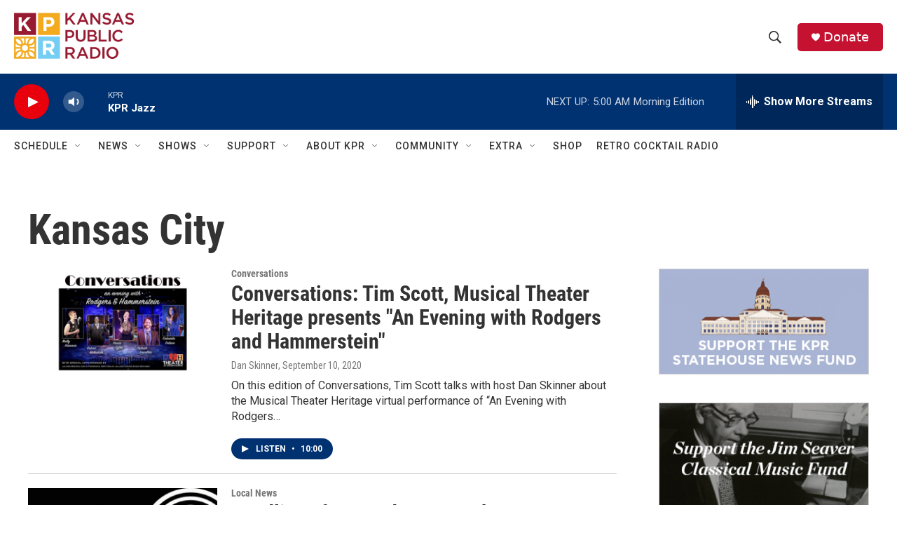

--- FILE ---
content_type: text/html; charset=utf-8
request_url: https://www.google.com/recaptcha/api2/aframe
body_size: 268
content:
<!DOCTYPE HTML><html><head><meta http-equiv="content-type" content="text/html; charset=UTF-8"></head><body><script nonce="ConQOidZOETt9kxXWR9fgw">/** Anti-fraud and anti-abuse applications only. See google.com/recaptcha */ try{var clients={'sodar':'https://pagead2.googlesyndication.com/pagead/sodar?'};window.addEventListener("message",function(a){try{if(a.source===window.parent){var b=JSON.parse(a.data);var c=clients[b['id']];if(c){var d=document.createElement('img');d.src=c+b['params']+'&rc='+(localStorage.getItem("rc::a")?sessionStorage.getItem("rc::b"):"");window.document.body.appendChild(d);sessionStorage.setItem("rc::e",parseInt(sessionStorage.getItem("rc::e")||0)+1);localStorage.setItem("rc::h",'1768895305497');}}}catch(b){}});window.parent.postMessage("_grecaptcha_ready", "*");}catch(b){}</script></body></html>